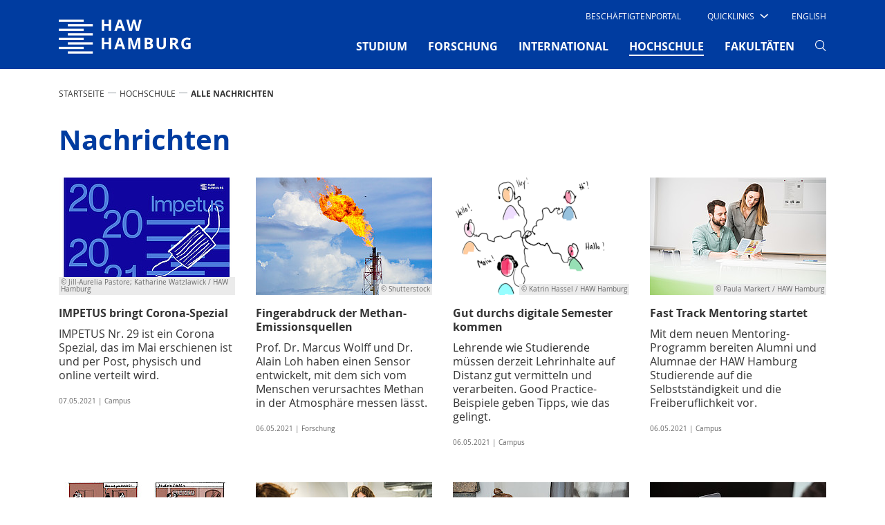

--- FILE ---
content_type: text/html; charset=utf-8
request_url: https://www.haw-hamburg.de/newsroom/alle-nachrichten/page-38/?chash=70ba820dba1fed37b57983dab07fb94c&submit=n3tsp4rk3rref&cHash=27bd841e0bfa8eac84b926ddff1c6d7e
body_size: 13425
content:
<!DOCTYPE html>
<html lang="de-DE">
<head>

<meta charset="utf-8">
<!-- 
	This website is powered by TYPO3 - inspiring people to share!
	TYPO3 is a free open source Content Management Framework initially created by Kasper Skaarhoj and licensed under GNU/GPL.
	TYPO3 is copyright 1998-2026 of Kasper Skaarhoj. Extensions are copyright of their respective owners.
	Information and contribution at https://typo3.org/
-->


<link rel="icon" href="/typo3conf/ext/mpm_bootstrap/Resources/Public/Images/favicon.ico" type="image/vnd.microsoft.icon">
<title>HAW-Hamburg: Alle Nachrichten</title>
<meta name="generator" content="TYPO3 CMS" />
<meta name="viewport" content="width=device-width, initial-scale=1.0" />
<meta name="robots" content="index,follow" />
<meta name="twitter:card" content="summary" />


<link rel="stylesheet" href="/typo3conf/ext/news/Resources/Public/Css/news-basic.css?1769003115" media="all">
<link rel="stylesheet" href="/typo3temp/assets/compressed/merged-a5015dba8d7e28805728ee83795e4d84-3f08d60b4fef6acf767e697edccacf25.css?1769004047" media="all">



<script src="/typo3temp/assets/compressed/merged-af669d72591325daa8fc3bdc73aec7b2-585b79d79073e999ab48d7e836fba0ec.js?1769004047"></script>




<link rel="prev" href="/newsroom/pressemitteilungen/">
<link rel="canonical" href="https://www.haw-hamburg.de/newsroom/alle-nachrichten/page-38/?chash=70ba820dba1fed37b57983dab07fb94c&amp;submit=n3tsp4rk3rref&amp;cHash=27bd841e0bfa8eac84b926ddff1c6d7e"/>

<link rel="alternate" hreflang="de-DE" href="https://www.haw-hamburg.de/newsroom/alle-nachrichten/page-38/?chash=70ba820dba1fed37b57983dab07fb94c&amp;submit=n3tsp4rk3rref&amp;cHash=27bd841e0bfa8eac84b926ddff1c6d7e"/>
<link rel="alternate" hreflang="en-US" href="https://www.haw-hamburg.de/en/university/newsroom/news/page-38/?chash=70ba820dba1fed37b57983dab07fb94c&amp;submit=n3tsp4rk3rref&amp;cHash=27bd841e0bfa8eac84b926ddff1c6d7e"/>
<link rel="alternate" hreflang="x-default" href="https://www.haw-hamburg.de/newsroom/alle-nachrichten/page-38/?chash=70ba820dba1fed37b57983dab07fb94c&amp;submit=n3tsp4rk3rref&amp;cHash=27bd841e0bfa8eac84b926ddff1c6d7e"/>
</head>
<body id="p3114" data-pid="3114">


<div id="smoothStateContainer" >
	
    <!-- Fixed navbar -->
    <nav class="navbar navbar-expand-lg d-none d-lg-block fixed-top navbar_haw pb-0 d-print-none">
		
        <div class="container">
            <div class="col-6 col-lg-2 px-0">
                <a class="navbar-brand mx-0 p-0" href="/">
                    <span class="sr-only">Hochschule für Angewandte Wissenschaften Hamburg</span>
                    <img aria-hidden="true" class="typo3-search-exclude" title="Hochschule für Angewandte Wissenschaften Hamburg" alt="Hochschule für Angewandte Wissenschaften Hamburg" src="/typo3conf/ext/mpm_bootstrap/Resources/Public/Images/HAW_Marke_weiss_RGB.svg" width="191" height="70" />
                </a>
            </div>
            <div class="col-6 col-lg-10 px-0">
                <div class="d-none d-lg-block">
                    <div class="d-flex">
                        <ul class="navbar-nav ml-auto row" id="navi-meta">
                            
    
        
            <li class="nav-item">
                
                        <a href="/beschaeftigtenportal/" id="nav7785"
                           class="nav-link text-uppercase mx-4">
                            Beschäftigtenportal
                        </a>
                    
                

            </li>
        
            <li class="nav-item">
                
                        <div class="dropdown text-uppercase" id="quick">
                            <a class="dropdown-toggle"
                               href="/" role="button" id="dropdownMenuLink"
                               data-toggle="dropdown" aria-haspopup="true" aria-expanded="false">
                                <span class="test">Quicklinks</span>

                                <i class="haw-arrow haw-90-b"></i>
                            </a>
                            
                                <div class="dropdown-menu  mt-0 border-0 rounded-0"
                                     aria-labelledby="dropdownMenuLink">
                                    <ul style="padding-left: 0">
                                        
                                                <li style="list-style-type: none">
                                                    <a href="/studium/campusleben/asta-und-stupa/"
                                                       class="dropdown-item text-uppercase">
                                                        AStA
                                                    </a>
                                                </li>
                                        
                                                <li style="list-style-type: none">
                                                    <a href="/hochschule/beschaeftigte/"
                                                       class="dropdown-item text-uppercase">
                                                        Beschäftigte
                                                    </a>
                                                </li>
                                        
                                                <li style="list-style-type: none">
                                                    <a href="/hibs/"
                                                       class="dropdown-item text-uppercase">
                                                        Bibliotheken (HIBS)
                                                    </a>
                                                </li>
                                        
                                                <li style="list-style-type: none">
                                                    <a href="/forschung/competence-center/"
                                                       class="dropdown-item text-uppercase">
                                                        Competence Center
                                                    </a>
                                                </li>
                                        
                                                <li style="list-style-type: none">
                                                    <a href="/fakultaeten/"
                                                       class="dropdown-item text-uppercase">
                                                        Fakultäten
                                                    </a>
                                                </li>
                                        
                                                <li style="list-style-type: none">
                                                    <a href="/online-services/"
                                                       class="dropdown-item text-uppercase">
                                                        Online-Services
                                                    </a>
                                                </li>
                                        
                                                <li style="list-style-type: none">
                                                    <a href="/studium/studiengaenge-a-z/"
                                                       class="dropdown-item text-uppercase">
                                                        Studiengänge
                                                    </a>
                                                </li>
                                        
                                                <li style="list-style-type: none">
                                                    <a href="/studium/studienorganisation/"
                                                       class="dropdown-item text-uppercase">
                                                        Studienorganisation
                                                    </a>
                                                </li>
                                        
                                    </ul>
                                </div>
                            
                        </div>

                    
                

            </li>
        
    

                            
                                

	
		
	
		
			
					<li class="nav-item">
						<a href="/en/university/newsroom/news/page-38/?chash=70ba820dba1fed37b57983dab07fb94c&amp;submit=n3tsp4rk3rref&amp;cHash=27bd841e0bfa8eac84b926ddff1c6d7e" class="nav-link text-uppercase ml-4 mr-3">
							English
						</a>
					</li>
				
		
	



                            
                            
                                    
                                
                        </ul>
                    </div>
                </div>
                <div class="mt-0">
                    <button class="navbar-toggler" type="button" data-toggle="collapse"
                            data-target="#navbarSupportedContent"
                            aria-controls="navbarSupportedContent" aria-expanded="false" aria-label="Toggle navigation">
                        <span></span>
                        <span></span>
                        <span></span>
                    </button>

                    <div class="collapse navbar-collapse row" id="navbarSupportedContent">
                        <!-- Erste Ebene -->
                        <ul class="navbar-nav ml-auto" id="navi-main">
                            
                                
                                    
                                            <li class="nav-item dropdown pb-2 ">
                                                <a href="/studium/"
                                                   class="nav-link text-uppercase font-weight-bold mx-xl-3 mx-2"
                                                   id="navbarDropdown-4" role="button"
                                                   aria-haspopup="true" aria-expanded="false">
                                                    STUDIUM
                                                    
                                                </a>
                                                <!-- Zweite Ebene -->
                                                
                                                    <div class="dropdown-menu mt-0 border-0 rounded-0 nav-dropdown-dynamic-height-js"
                                                         aria-labelledby="navbarDropdown-4">
                                                        <div class="touch-close">X</div>
                                                        <div class="d-flex flex-wrap container">
                                                            
                                                                <div class="col-lg-3 p-2 pt-5">
                                                                    <ul class="list-unstyled">
                                                                        <li class="mb-4 ">
                                                                            <a class="dropdown-item py-1 px-3 text-uppercase font-weight-bold no-loader">
                                                                                STUDIENANGEBOT
                                                                            </a>
                                                                        </li>
                                                                        <!-- Dritte Ebene -->
                                                                        
                                                                            
                                                                                <li class="sub-menu py-1 px-2 mb-2 ">
                                                                                    <a href="/studium/studiengaenge-a-z/"
                                                                                       class="dropdown-item py-1 px-2">
                                                                                        Studiengänge A-Z
                                                                                    </a>
                                                                                </li>
                                                                            
                                                                                <li class="sub-menu py-1 px-2 mb-2 ">
                                                                                    <a href="/studium/dual-studieren/"
                                                                                       class="dropdown-item py-1 px-2">
                                                                                        Dual studieren
                                                                                    </a>
                                                                                </li>
                                                                            
                                                                                <li class="sub-menu py-1 px-2 mb-2 ">
                                                                                    <a href="/studium/teilzeit-studieren/"
                                                                                       class="dropdown-item py-1 px-2">
                                                                                        Teilzeit studieren
                                                                                    </a>
                                                                                </li>
                                                                            
                                                                                <li class="sub-menu py-1 px-2 mb-2 ">
                                                                                    <a href="/weiterbildung/"
                                                                                       class="dropdown-item py-1 px-2">
                                                                                        Weiterbildung
                                                                                    </a>
                                                                                </li>
                                                                            
                                                                                <li class="sub-menu py-1 px-2 mb-2 ">
                                                                                    <a href="/promotion/"
                                                                                       class="dropdown-item py-1 px-2">
                                                                                        Promotion
                                                                                    </a>
                                                                                </li>
                                                                            
                                                                        
                                                                    </ul>
                                                                </div>
                                                            
                                                                <div class="col-lg-3 p-2 pt-5">
                                                                    <ul class="list-unstyled">
                                                                        <li class="mb-4 ">
                                                                            <a class="dropdown-item py-1 px-3 text-uppercase font-weight-bold no-loader">
                                                                                VOR DEM STUDIUM
                                                                            </a>
                                                                        </li>
                                                                        <!-- Dritte Ebene -->
                                                                        
                                                                            
                                                                                <li class="sub-menu py-1 px-2 mb-2 ">
                                                                                    <a href="/studium/studienorientierung/"
                                                                                       class="dropdown-item py-1 px-2">
                                                                                        Studienorientierung
                                                                                    </a>
                                                                                </li>
                                                                            
                                                                                <li class="sub-menu py-1 px-2 mb-2 ">
                                                                                    <a href="/studium/schnupperangebote/"
                                                                                       class="dropdown-item py-1 px-2">
                                                                                        Schnupperangebote
                                                                                    </a>
                                                                                </li>
                                                                            
                                                                                <li class="sub-menu py-1 px-2 mb-2 ">
                                                                                    <a href="/studium/bewerbung/"
                                                                                       class="dropdown-item py-1 px-2">
                                                                                        Bewerbung
                                                                                    </a>
                                                                                </li>
                                                                            
                                                                                <li class="sub-menu py-1 px-2 mb-2 ">
                                                                                    <a href="/studium/studienvorbereitung/"
                                                                                       class="dropdown-item py-1 px-2">
                                                                                        Studienvorbereitung
                                                                                    </a>
                                                                                </li>
                                                                            
                                                                        
                                                                    </ul>
                                                                </div>
                                                            
                                                                <div class="col-lg-3 p-2 pt-5">
                                                                    <ul class="list-unstyled">
                                                                        <li class="mb-4 ">
                                                                            <a class="dropdown-item py-1 px-3 text-uppercase font-weight-bold no-loader">
                                                                                IM STUDIUM
                                                                            </a>
                                                                        </li>
                                                                        <!-- Dritte Ebene -->
                                                                        
                                                                            
                                                                                <li class="sub-menu py-1 px-2 mb-2 ">
                                                                                    <a href="/studium/studieneinstieg/"
                                                                                       class="dropdown-item py-1 px-2">
                                                                                        Studieneinstieg
                                                                                    </a>
                                                                                </li>
                                                                            
                                                                                <li class="sub-menu py-1 px-2 mb-2 ">
                                                                                    <a href="/studium/studienorganisation/"
                                                                                       class="dropdown-item py-1 px-2">
                                                                                        Studienorganisation
                                                                                    </a>
                                                                                </li>
                                                                            
                                                                                <li class="sub-menu py-1 px-2 mb-2 ">
                                                                                    <a href="/studium/beratung/"
                                                                                       class="dropdown-item py-1 px-2">
                                                                                        Beratung
                                                                                    </a>
                                                                                </li>
                                                                            
                                                                                <li class="sub-menu py-1 px-2 mb-2 ">
                                                                                    <a href="/studium/studentische-partizipation/"
                                                                                       class="dropdown-item py-1 px-2">
                                                                                        Studentische Partizipation
                                                                                    </a>
                                                                                </li>
                                                                            
                                                                                <li class="sub-menu py-1 px-2 mb-2 ">
                                                                                    <a href="/hibs/"
                                                                                       class="dropdown-item py-1 px-2">
                                                                                        Bibliotheken (HIBS)
                                                                                    </a>
                                                                                </li>
                                                                            
                                                                        
                                                                    </ul>
                                                                </div>
                                                            
                                                                <div class="col-lg-3 p-2 pt-5">
                                                                    <ul class="list-unstyled">
                                                                        <li class="mb-4 ">
                                                                            <a class="dropdown-item py-1 px-3 text-uppercase font-weight-bold no-loader">
                                                                                RUND UMS STUDIUM
                                                                            </a>
                                                                        </li>
                                                                        <!-- Dritte Ebene -->
                                                                        
                                                                            
                                                                                <li class="sub-menu py-1 px-2 mb-2 ">
                                                                                    <a href="/studium/campusleben/"
                                                                                       class="dropdown-item py-1 px-2">
                                                                                        Campusleben
                                                                                    </a>
                                                                                </li>
                                                                            
                                                                                <li class="sub-menu py-1 px-2 mb-2 ">
                                                                                    <a href="/studium/leben-in-hamburg/"
                                                                                       class="dropdown-item py-1 px-2">
                                                                                        Leben in Hamburg
                                                                                    </a>
                                                                                </li>
                                                                            
                                                                                <li class="sub-menu py-1 px-2 mb-2 ">
                                                                                    <a href="/studium/kosten-und-finanzierung/"
                                                                                       class="dropdown-item py-1 px-2">
                                                                                        Kosten und Finanzierung
                                                                                    </a>
                                                                                </li>
                                                                            
                                                                                <li class="sub-menu py-1 px-2 mb-2 ">
                                                                                    <a href="/studium/gruendungsservice/"
                                                                                       class="dropdown-item py-1 px-2">
                                                                                        GründungsService
                                                                                    </a>
                                                                                </li>
                                                                            
                                                                                <li class="sub-menu py-1 px-2 mb-2 ">
                                                                                    <a href="/studium/alumni/"
                                                                                       class="dropdown-item py-1 px-2">
                                                                                        Alumni
                                                                                    </a>
                                                                                </li>
                                                                            
                                                                        
                                                                    </ul>
                                                                </div>
                                                            
                                                        </div>
                                                    </div>
                                                
                                            </li>
                                        
                                
                                    
                                            <li class="nav-item dropdown pb-2 ">
                                                <a href="/forschung/"
                                                   class="nav-link text-uppercase font-weight-bold mx-xl-3 mx-2"
                                                   id="navbarDropdown-5" role="button"
                                                   aria-haspopup="true" aria-expanded="false">
                                                    FORSCHUNG
                                                    
                                                </a>
                                                <!-- Zweite Ebene -->
                                                
                                                    <div class="dropdown-menu mt-0 border-0 rounded-0 nav-dropdown-dynamic-height-js"
                                                         aria-labelledby="navbarDropdown-5">
                                                        <div class="touch-close">X</div>
                                                        <div class="d-flex flex-wrap container">
                                                            
                                                                <div class="col-lg-3 p-2 pt-5">
                                                                    <ul class="list-unstyled">
                                                                        <li class="mb-4 ">
                                                                            <a class="dropdown-item py-1 px-3 text-uppercase font-weight-bold no-loader">
                                                                                SCHWERPUNKTE
                                                                            </a>
                                                                        </li>
                                                                        <!-- Dritte Ebene -->
                                                                        
                                                                            
                                                                                <li class="sub-menu py-1 px-2 mb-2 ">
                                                                                    <a href="/forschung/projekte-a-z/"
                                                                                       class="dropdown-item py-1 px-2">
                                                                                        Projekte A-Z
                                                                                    </a>
                                                                                </li>
                                                                            
                                                                                <li class="sub-menu py-1 px-2 mb-2 ">
                                                                                    <a href="/forschung/energie-und-nachhaltigkeit/"
                                                                                       class="dropdown-item py-1 px-2">
                                                                                        Energie und Nachhaltigkeit
                                                                                    </a>
                                                                                </li>
                                                                            
                                                                                <li class="sub-menu py-1 px-2 mb-2 ">
                                                                                    <a href="/forschung/gesundheit-und-ernaehrung/"
                                                                                       class="dropdown-item py-1 px-2">
                                                                                        Gesundheit und Ernährung
                                                                                    </a>
                                                                                </li>
                                                                            
                                                                                <li class="sub-menu py-1 px-2 mb-2 ">
                                                                                    <a href="/forschung/information-kommunikation-und-medien/"
                                                                                       class="dropdown-item py-1 px-2">
                                                                                        Information, Kommunikation und Medien
                                                                                    </a>
                                                                                </li>
                                                                            
                                                                                <li class="sub-menu py-1 px-2 mb-2 ">
                                                                                    <a href="/forschung/mobilitaet-und-verkehr/"
                                                                                       class="dropdown-item py-1 px-2">
                                                                                        Mobilität und Verkehr
                                                                                    </a>
                                                                                </li>
                                                                            
                                                                                <li class="sub-menu py-1 px-2 mb-2 ">
                                                                                    <a href="/forschung/vielfalt-der-forschung/"
                                                                                       class="dropdown-item py-1 px-2">
                                                                                        Vielfalt der Forschung
                                                                                    </a>
                                                                                </li>
                                                                            
                                                                        
                                                                    </ul>
                                                                </div>
                                                            
                                                                <div class="col-lg-3 p-2 pt-5">
                                                                    <ul class="list-unstyled">
                                                                        <li class="mb-4 ">
                                                                            <a class="dropdown-item py-1 px-3 text-uppercase font-weight-bold no-loader">
                                                                                TRANSFER
                                                                            </a>
                                                                        </li>
                                                                        <!-- Dritte Ebene -->
                                                                        
                                                                            
                                                                                <li class="sub-menu py-1 px-2 mb-2 ">
                                                                                    <a href="/forschung/zusammenarbeit/"
                                                                                       class="dropdown-item py-1 px-2">
                                                                                        Zusammenarbeit
                                                                                    </a>
                                                                                </li>
                                                                            
                                                                                <li class="sub-menu py-1 px-2 mb-2 ">
                                                                                    <a href="/forschung/netzwerke/"
                                                                                       class="dropdown-item py-1 px-2">
                                                                                        Netzwerke
                                                                                    </a>
                                                                                </li>
                                                                            
                                                                                <li class="sub-menu py-1 px-2 mb-2 ">
                                                                                    <a href="/forschung/competence-center/"
                                                                                       class="dropdown-item py-1 px-2">
                                                                                        Competence Center
                                                                                    </a>
                                                                                </li>
                                                                            
                                                                                <li class="sub-menu py-1 px-2 mb-2 ">
                                                                                    <a href="/forschung/forschungs-und-transferzentren/"
                                                                                       class="dropdown-item py-1 px-2">
                                                                                        Forschungs- und Transferzentren
                                                                                    </a>
                                                                                </li>
                                                                            
                                                                        
                                                                    </ul>
                                                                </div>
                                                            
                                                                <div class="col-lg-3 p-2 pt-5">
                                                                    <ul class="list-unstyled">
                                                                        <li class="mb-4 ">
                                                                            <a class="dropdown-item py-1 px-3 text-uppercase font-weight-bold no-loader">
                                                                                Promotion
                                                                            </a>
                                                                        </li>
                                                                        <!-- Dritte Ebene -->
                                                                        
                                                                            
                                                                                <li class="sub-menu py-1 px-2 mb-2 ">
                                                                                    <a href="/promotion/"
                                                                                       class="dropdown-item py-1 px-2">
                                                                                        Wege in die Wissenschaft
                                                                                    </a>
                                                                                </li>
                                                                            
                                                                                <li class="sub-menu py-1 px-2 mb-2 ">
                                                                                    <a href="/forschung/eigenstaendiges-promotionsrecht/"
                                                                                       class="dropdown-item py-1 px-2">
                                                                                        Eigenständiges Promotionsrecht
                                                                                    </a>
                                                                                </li>
                                                                            
                                                                                <li class="sub-menu py-1 px-2 mb-2 ">
                                                                                    <a href="/forschung/kooperative-promotionen/"
                                                                                       class="dropdown-item py-1 px-2">
                                                                                        Kooperative Promotionen
                                                                                    </a>
                                                                                </li>
                                                                            
                                                                                <li class="sub-menu py-1 px-2 mb-2 ">
                                                                                    <a href="/forschung/post-doktorandinnen-alumni/"
                                                                                       class="dropdown-item py-1 px-2">
                                                                                        Post-Doktorand*innen &amp; Alumni
                                                                                    </a>
                                                                                </li>
                                                                            
                                                                                <li class="sub-menu py-1 px-2 mb-2 ">
                                                                                    <a href="/forschung/promotion/workshops-veranstaltungen/"
                                                                                       class="dropdown-item py-1 px-2">
                                                                                        Workshops &amp; Veranstaltungen
                                                                                    </a>
                                                                                </li>
                                                                            
                                                                        
                                                                    </ul>
                                                                </div>
                                                            
                                                                <div class="col-lg-3 p-2 pt-5">
                                                                    <ul class="list-unstyled">
                                                                        <li class="mb-4 ">
                                                                            <a class="dropdown-item py-1 px-3 text-uppercase font-weight-bold no-loader">
                                                                                Rund ums Forschen
                                                                            </a>
                                                                        </li>
                                                                        <!-- Dritte Ebene -->
                                                                        
                                                                            
                                                                                <li class="sub-menu py-1 px-2 mb-2 ">
                                                                                    <a href="/forschung/nachrichten/"
                                                                                       class="dropdown-item py-1 px-2">
                                                                                        Nachrichten
                                                                                    </a>
                                                                                </li>
                                                                            
                                                                                <li class="sub-menu py-1 px-2 mb-2 ">
                                                                                    <a href="/forschung/veranstaltungen/"
                                                                                       class="dropdown-item py-1 px-2">
                                                                                        Veranstaltungen
                                                                                    </a>
                                                                                </li>
                                                                            
                                                                                <li class="sub-menu py-1 px-2 mb-2 ">
                                                                                    <a href="/forschung/publikationen/"
                                                                                       class="dropdown-item py-1 px-2">
                                                                                        Publikationen
                                                                                    </a>
                                                                                </li>
                                                                            
                                                                                <li class="sub-menu py-1 px-2 mb-2 ">
                                                                                    <a href="/forschung/gute-wissenschaftliche-praxis/"
                                                                                       class="dropdown-item py-1 px-2">
                                                                                        Gute wissenschaftliche Praxis
                                                                                    </a>
                                                                                </li>
                                                                            
                                                                                <li class="sub-menu py-1 px-2 mb-2 ">
                                                                                    <a href="/forschung/ethik/"
                                                                                       class="dropdown-item py-1 px-2">
                                                                                        Ethik
                                                                                    </a>
                                                                                </li>
                                                                            
                                                                                <li class="sub-menu py-1 px-2 mb-2 ">
                                                                                    <a href="/forschung/kontakt-und-beratung/"
                                                                                       class="dropdown-item py-1 px-2">
                                                                                        Kontakt und Beratung
                                                                                    </a>
                                                                                </li>
                                                                            
                                                                        
                                                                    </ul>
                                                                </div>
                                                            
                                                        </div>
                                                    </div>
                                                
                                            </li>
                                        
                                
                                    
                                            <li class="nav-item dropdown pb-2 ">
                                                <a href="/international/"
                                                   class="nav-link text-uppercase font-weight-bold mx-xl-3 mx-2"
                                                   id="navbarDropdown-80" role="button"
                                                   aria-haspopup="true" aria-expanded="false">
                                                    INTERNATIONAL
                                                    
                                                </a>
                                                <!-- Zweite Ebene -->
                                                
                                                    <div class="dropdown-menu mt-0 border-0 rounded-0 nav-dropdown-dynamic-height-js"
                                                         aria-labelledby="navbarDropdown-80">
                                                        <div class="touch-close">X</div>
                                                        <div class="d-flex flex-wrap container">
                                                            
                                                                <div class="col-lg-3 p-2 pt-5">
                                                                    <ul class="list-unstyled">
                                                                        <li class="mb-4 ">
                                                                            <a class="dropdown-item py-1 px-3 text-uppercase font-weight-bold no-loader">
                                                                                WEGE AN DIE HAW HAMBURG
                                                                            </a>
                                                                        </li>
                                                                        <!-- Dritte Ebene -->
                                                                        
                                                                            
                                                                                <li class="sub-menu py-1 px-2 mb-2 ">
                                                                                    <a href="/international/internationale-studierende/"
                                                                                       class="dropdown-item py-1 px-2">
                                                                                        Internationale Studierende
                                                                                    </a>
                                                                                </li>
                                                                            
                                                                                <li class="sub-menu py-1 px-2 mb-2 ">
                                                                                    <a href="/international/erasmus-gaststudierende/"
                                                                                       class="dropdown-item py-1 px-2">
                                                                                        Erasmus / Gaststudierende
                                                                                    </a>
                                                                                </li>
                                                                            
                                                                                <li class="sub-menu py-1 px-2 mb-2 ">
                                                                                    <a href="/international/gefluechtete/"
                                                                                       class="dropdown-item py-1 px-2">
                                                                                        Angebote Geflüchtete
                                                                                    </a>
                                                                                </li>
                                                                            
                                                                                <li class="sub-menu py-1 px-2 mb-2 ">
                                                                                    <a href="/gastdozentur/"
                                                                                       class="dropdown-item py-1 px-2">
                                                                                        Gastwissenschaftler*innen
                                                                                    </a>
                                                                                </li>
                                                                            
                                                                        
                                                                    </ul>
                                                                </div>
                                                            
                                                                <div class="col-lg-3 p-2 pt-5">
                                                                    <ul class="list-unstyled">
                                                                        <li class="mb-4 ">
                                                                            <a class="dropdown-item py-1 px-3 text-uppercase font-weight-bold no-loader">
                                                                                WEGE INS AUSLAND
                                                                            </a>
                                                                        </li>
                                                                        <!-- Dritte Ebene -->
                                                                        
                                                                            
                                                                                <li class="sub-menu py-1 px-2 mb-2 ">
                                                                                    <a href="/international/studium-im-ausland/"
                                                                                       class="dropdown-item py-1 px-2">
                                                                                        Studium im Ausland
                                                                                    </a>
                                                                                </li>
                                                                            
                                                                                <li class="sub-menu py-1 px-2 mb-2 ">
                                                                                    <a href="/international/praktikum-im-ausland/"
                                                                                       class="dropdown-item py-1 px-2">
                                                                                        Praktikum im Ausland
                                                                                    </a>
                                                                                </li>
                                                                            
                                                                                <li class="sub-menu py-1 px-2 mb-2 ">
                                                                                    <a href="/international/lehrendenaustausch/"
                                                                                       class="dropdown-item py-1 px-2">
                                                                                        Lehrendenaustausch
                                                                                    </a>
                                                                                </li>
                                                                            
                                                                        
                                                                    </ul>
                                                                </div>
                                                            
                                                                <div class="col-lg-3 p-2 pt-5">
                                                                    <ul class="list-unstyled">
                                                                        <li class="mb-4 ">
                                                                            <a class="dropdown-item py-1 px-3 text-uppercase font-weight-bold no-loader">
                                                                                PARTNER UND NETZWERKE
                                                                            </a>
                                                                        </li>
                                                                        <!-- Dritte Ebene -->
                                                                        
                                                                            
                                                                                <li class="sub-menu py-1 px-2 mb-2 ">
                                                                                    <a href="/international/partnerhochschulen-a-z/"
                                                                                       class="dropdown-item py-1 px-2">
                                                                                        Partnerhochschulen A–Z
                                                                                    </a>
                                                                                </li>
                                                                            
                                                                                <li class="sub-menu py-1 px-2 mb-2 ">
                                                                                    <a href="/international/carpe/"
                                                                                       class="dropdown-item py-1 px-2">
                                                                                        CARPE
                                                                                    </a>
                                                                                </li>
                                                                            
                                                                                <li class="sub-menu py-1 px-2 mb-2 ">
                                                                                    <a href="/hawgoesusa/"
                                                                                       class="dropdown-item py-1 px-2">
                                                                                        HAW goes USA
                                                                                    </a>
                                                                                </li>
                                                                            
                                                                                <li class="sub-menu py-1 px-2 mb-2 ">
                                                                                    <a href="/international/shanghai-hamburg-college/"
                                                                                       class="dropdown-item py-1 px-2">
                                                                                        Shanghai-Hamburg College
                                                                                    </a>
                                                                                </li>
                                                                            
                                                                                <li class="sub-menu py-1 px-2 mb-2 ">
                                                                                    <a href="/international/hamonee/"
                                                                                       class="dropdown-item py-1 px-2">
                                                                                        HaMoNee
                                                                                    </a>
                                                                                </li>
                                                                            
                                                                        
                                                                    </ul>
                                                                </div>
                                                            
                                                                <div class="col-lg-3 p-2 pt-5">
                                                                    <ul class="list-unstyled">
                                                                        <li class="mb-4 ">
                                                                            <a class="dropdown-item py-1 px-3 text-uppercase font-weight-bold no-loader">
                                                                                ANGEBOTE
                                                                            </a>
                                                                        </li>
                                                                        <!-- Dritte Ebene -->
                                                                        
                                                                            
                                                                                <li class="sub-menu py-1 px-2 mb-2 ">
                                                                                    <a href="/international/interkulturelle-programme/"
                                                                                       class="dropdown-item py-1 px-2">
                                                                                        Interkulturelle Programme
                                                                                    </a>
                                                                                </li>
                                                                            
                                                                                <li class="sub-menu py-1 px-2 mb-2 ">
                                                                                    <a href="/international/foerderverein-vdfas/"
                                                                                       class="dropdown-item py-1 px-2">
                                                                                        Förderverein VDFAS
                                                                                    </a>
                                                                                </li>
                                                                            
                                                                                <li class="sub-menu py-1 px-2 mb-2 ">
                                                                                    <a href="/international/ansprechpersonen/"
                                                                                       class="dropdown-item py-1 px-2">
                                                                                        Ansprechpersonen
                                                                                    </a>
                                                                                </li>
                                                                            
                                                                        
                                                                    </ul>
                                                                </div>
                                                            
                                                        </div>
                                                    </div>
                                                
                                            </li>
                                        
                                
                                    
                                            <li class="nav-item dropdown pb-2  active">
                                                <a href="/hochschule/"
                                                   class="nav-link text-uppercase font-weight-bold mx-xl-3 mx-2"
                                                   id="navbarDropdown-2" role="button"
                                                   aria-haspopup="true" aria-expanded="false">
                                                    HOCHSCHULE
                                                    <span
                                                            class="sr-only">(current)</span>
                                                </a>
                                                <!-- Zweite Ebene -->
                                                
                                                    <div class="dropdown-menu mt-0 border-0 rounded-0 nav-dropdown-dynamic-height-js"
                                                         aria-labelledby="navbarDropdown-2">
                                                        <div class="touch-close">X</div>
                                                        <div class="d-flex flex-wrap container">
                                                            
                                                                <div class="col-lg-3 p-2 pt-5">
                                                                    <ul class="list-unstyled">
                                                                        <li class="mb-4 ">
                                                                            <a class="dropdown-item py-1 px-3 text-uppercase font-weight-bold no-loader">
                                                                                HAW HAMBURG
                                                                            </a>
                                                                        </li>
                                                                        <!-- Dritte Ebene -->
                                                                        
                                                                            
                                                                                <li class="sub-menu py-1 px-2 mb-2 ">
                                                                                    <a href="/hochschule/ueber-uns/"
                                                                                       class="dropdown-item py-1 px-2">
                                                                                        Über uns
                                                                                    </a>
                                                                                </li>
                                                                            
                                                                                <li class="sub-menu py-1 px-2 mb-2 ">
                                                                                    <a href="/weiterbildung/"
                                                                                       class="dropdown-item py-1 px-2">
                                                                                        Weiterbildung
                                                                                    </a>
                                                                                </li>
                                                                            
                                                                                <li class="sub-menu py-1 px-2 mb-2 ">
                                                                                    <a href="/qualitaet-in-der-lehre/"
                                                                                       class="dropdown-item py-1 px-2">
                                                                                        Qualität in der Lehre
                                                                                    </a>
                                                                                </li>
                                                                            
                                                                                <li class="sub-menu py-1 px-2 mb-2 ">
                                                                                    <a href="/digitalisierung/"
                                                                                       class="dropdown-item py-1 px-2">
                                                                                        Digitalisierung
                                                                                    </a>
                                                                                </li>
                                                                            
                                                                                <li class="sub-menu py-1 px-2 mb-2 ">
                                                                                    <a href="/nachhaltigkeit/"
                                                                                       class="dropdown-item py-1 px-2">
                                                                                        Nachhaltigkeit
                                                                                    </a>
                                                                                </li>
                                                                            
                                                                                <li class="sub-menu py-1 px-2 mb-2 ">
                                                                                    <a href="/hawhamburg-2030/"
                                                                                       class="dropdown-item py-1 px-2">
                                                                                        HAW Hamburg 2030
                                                                                    </a>
                                                                                </li>
                                                                            
                                                                                <li class="sub-menu py-1 px-2 mb-2 ">
                                                                                    <a href="/hochschule/standorte/"
                                                                                       class="dropdown-item py-1 px-2">
                                                                                        Standorte
                                                                                    </a>
                                                                                </li>
                                                                            
                                                                        
                                                                    </ul>
                                                                </div>
                                                            
                                                                <div class="col-lg-3 p-2 pt-5">
                                                                    <ul class="list-unstyled">
                                                                        <li class="mb-4 ">
                                                                            <a class="dropdown-item py-1 px-3 text-uppercase font-weight-bold no-loader">
                                                                                ORGANISATION
                                                                            </a>
                                                                        </li>
                                                                        <!-- Dritte Ebene -->
                                                                        
                                                                            
                                                                                <li class="sub-menu py-1 px-2 mb-2 ">
                                                                                    <a href="/hochschule/praesidium/"
                                                                                       class="dropdown-item py-1 px-2">
                                                                                        Präsidium
                                                                                    </a>
                                                                                </li>
                                                                            
                                                                                <li class="sub-menu py-1 px-2 mb-2 ">
                                                                                    <a href="/hochschule/gremien/"
                                                                                       class="dropdown-item py-1 px-2">
                                                                                        Gremien
                                                                                    </a>
                                                                                </li>
                                                                            
                                                                                <li class="sub-menu py-1 px-2 mb-2 ">
                                                                                    <a href="/hochschule/hochschule-a-z/"
                                                                                       class="dropdown-item py-1 px-2">
                                                                                        Hochschule A-Z
                                                                                    </a>
                                                                                </li>
                                                                            
                                                                                <li class="sub-menu py-1 px-2 mb-2 ">
                                                                                    <a href="/hochschule/vertretungen-und-beauftragte/"
                                                                                       class="dropdown-item py-1 px-2">
                                                                                        Vertretungen und Beauftragte
                                                                                    </a>
                                                                                </li>
                                                                            
                                                                                <li class="sub-menu py-1 px-2 mb-2 ">
                                                                                    <a href="/hochschule/beschaeftigte/"
                                                                                       class="dropdown-item py-1 px-2">
                                                                                        Beschäftigte
                                                                                    </a>
                                                                                </li>
                                                                            
                                                                                <li class="sub-menu py-1 px-2 mb-2 ">
                                                                                    <a href="/hochschule/stiftungen/"
                                                                                       class="dropdown-item py-1 px-2">
                                                                                        Stiftungen
                                                                                    </a>
                                                                                </li>
                                                                            
                                                                        
                                                                    </ul>
                                                                </div>
                                                            
                                                                <div class="col-lg-3 p-2 pt-5">
                                                                    <ul class="list-unstyled">
                                                                        <li class="mb-4  active">
                                                                            <a class="dropdown-item py-1 px-3 text-uppercase font-weight-bold no-loader">
                                                                                AKTUELLES
                                                                            </a>
                                                                        </li>
                                                                        <!-- Dritte Ebene -->
                                                                        
                                                                            
                                                                                <li class="sub-menu py-1 px-2 mb-2 ">
                                                                                    <a href="/hochschule/veranstaltungen/"
                                                                                       class="dropdown-item py-1 px-2">
                                                                                        Veranstaltungen
                                                                                    </a>
                                                                                </li>
                                                                            
                                                                                <li class="sub-menu py-1 px-2 mb-2 ">
                                                                                    <a href="/hochschule/pressespiegel/"
                                                                                       class="dropdown-item py-1 px-2">
                                                                                        Pressespiegel
                                                                                    </a>
                                                                                </li>
                                                                            
                                                                                <li class="sub-menu py-1 px-2 mb-2 ">
                                                                                    <a href="/hochschule/stellenangebote/"
                                                                                       class="dropdown-item py-1 px-2">
                                                                                        Stellenangebote
                                                                                    </a>
                                                                                </li>
                                                                            
                                                                                <li class="sub-menu py-1 px-2 mb-2 ">
                                                                                    <a href="/hochschule/professorin-werden/"
                                                                                       class="dropdown-item py-1 px-2">
                                                                                        Professor*in werden
                                                                                    </a>
                                                                                </li>
                                                                            
                                                                                <li class="sub-menu py-1 px-2 mb-2 ">
                                                                                    <a href="/hochschule/publikationen/"
                                                                                       class="dropdown-item py-1 px-2">
                                                                                        Publikationen
                                                                                    </a>
                                                                                </li>
                                                                            
                                                                        
                                                                    </ul>
                                                                </div>
                                                            
                                                        </div>
                                                    </div>
                                                
                                            </li>
                                        
                                
                                    
                                            <li class="nav-item pb-2 ">
                                                <a href="/fakultaeten/"
                                                   class="nav-link text-uppercase font-weight-bold mx-xl-3 mx-2">
                                                    FAKULTÄTEN
                                                    
                                                </a>
                                            </li>
                                        
                                
                                <li class="nav-item dropdowns pb-2 search">
                                    <a href="javascript:void(0)" class="nav-link no-loader mx-xl-3 mx-2" role="button" data-toggle="dropdown"
                                       id="searchContent"
                                       aria-haspopup="true" aria-expanded="false" aria-label="Search" style="pointer-events: none">
                                        <i class="haw-lupe" style="pointer-events: none"></i>
                                    </a>

                                </li>

                                <li class="nav-item dropdown menu-settings pb-2" style="display: none">
                                    <a href="javascript:void(0)" class="nav-link no-loader options mx-xl-3 mx-2" role="button"
                                       data-toggle="dropdown" id="startSettings"
                                       aria-haspopup="true" aria-expanded="false" aria-label="Settings">
                                        <i class="haw-option"></i>
                                    </a>
                                    <div class="dropdown-menu mt-0 border-0 rounded-0"
                                         aria-labelledby="startSettings">
                                        <div class="d-flex container pt-5"></div>
                                    </div>
                                </li>
                            
                            
    
        
            <li class="nav-item d-lg-none">
                
                        <a href="/studium/" id="nav4"
                           class="nav-link text-uppercase mx-4">
                            STUDIUM
                        </a>
                    
                

            </li>
        
            <li class="nav-item d-lg-none">
                
                        <a href="/forschung/" id="nav5"
                           class="nav-link text-uppercase mx-4">
                            FORSCHUNG
                        </a>
                    
                

            </li>
        
            <li class="nav-item d-lg-none">
                
                        <a href="/international/" id="nav80"
                           class="nav-link text-uppercase mx-4">
                            INTERNATIONAL
                        </a>
                    
                

            </li>
        
            <li class="nav-item d-lg-none active">
                
                        <a href="/hochschule/" id="nav2"
                           class="nav-link text-uppercase mx-4">
                            HOCHSCHULE
                        </a>
                    
                <span
                        class="sr-only">(current)</span>

            </li>
        
            <li class="nav-item d-lg-none">
                
                        <a href="/fakultaeten/" id="nav9029"
                           class="nav-link text-uppercase mx-4">
                            FAKULTÄTEN
                        </a>
                    
                

            </li>
        
    

                        </ul>
                        <div class="dropdown-menus mt-0 border-0 rounded-0 hidden" id="searchbox"
                             aria-labelledby="searchContent">
                            <div class="container">

                                <form action="/suche/" class="page-search">
                                    <div class="row pt-5">
                                        <div class="col-md-4">
                                            <label for="page-search-solr-menu" class="text-uppercase">Suche</label>
                                        </div>
                                        <div class="col-md-7">
                                            <input type="search" id="page-search-solr-menu" autocomplete="off" spellcheck="false" name="tx_solr[q]" value="" class="page-search-input tx-solr-suggest" placeholder="Bitte eingeben…" aria-haspopup="true" aria-autocomplete="list" aria-haspopup="listbox" aria-expanded="false">
                                            <ul class="suggest-datalist suggest-list-menu" aria-live="polite" aria-relevant="additions" aria-atomic="false" role="listbox" style="width: calc(100% - 30px); display: none;"></ul>
                                        </div>
                                    </div>
                                </form>
                                <div class="row mt-5">
                                    <div class="col-md-4">
                                        <span class="text-uppercase">Ich bin</span>
                                    </div>
                                    <div class="iam-menu col-md-7">
                                        <div class="iam-items iam-prev"></div>
                                        <div class="iam-items iam-curr">
                                            

<ul class="p-0">
	
	
		
			
					<li class="dropdown mb-2  ">
						<a data-child="366" data-backid="364" rel="nofollow" class="arrow rounded-right next-page px-2 py-2" title="Studieninteressierte*r und…" onclick="return false" href="/newsroom/alle-nachrichten?tx_mpmbootstrap_%5Baction%5D=navigate&amp;tx_mpmbootstrap_%5Bcontroller%5D=MPMbootstrap&amp;type=679&amp;cHash=3c3d0962769b664da4fbd98e0e462f72">
						Studieninteressierte*r und…
							<span class="arrow rounded-right" data-target="#nav-item-366">
							<span class="haw-arrow"></span></span>
						</a>


					</li>
				
		
			
					<li class="dropdown mb-2  ">
						<a data-child="365" data-backid="364" rel="nofollow" class="arrow rounded-right next-page px-2 py-2" title="Studierende*r und…" onclick="return false" href="/newsroom/alle-nachrichten?tx_mpmbootstrap_%5Baction%5D=navigate&amp;tx_mpmbootstrap_%5Bcontroller%5D=MPMbootstrap&amp;type=679&amp;cHash=3c3d0962769b664da4fbd98e0e462f72">
						Studierende*r und…
							<span class="arrow rounded-right" data-target="#nav-item-365">
							<span class="haw-arrow"></span></span>
						</a>


					</li>
				
		
			
					<li class="dropdown mb-2  ">
						<a data-child="4079" data-backid="364" rel="nofollow" class="arrow rounded-right next-page px-2 py-2" title="Mitarbeiter*in oder Lehrende*r und..." onclick="return false" href="/newsroom/alle-nachrichten?tx_mpmbootstrap_%5Baction%5D=navigate&amp;tx_mpmbootstrap_%5Bcontroller%5D=MPMbootstrap&amp;type=679&amp;cHash=3c3d0962769b664da4fbd98e0e462f72">
						Mitarbeiter*in oder Lehrende*r und...
							<span class="arrow rounded-right" data-target="#nav-item-4079">
							<span class="haw-arrow"></span></span>
						</a>


					</li>
				
		
			
					<li class="dropdown mb-2  ">
						<a data-child="367" data-backid="364" rel="nofollow" class="arrow rounded-right next-page px-2 py-2" title="Alumna*Alumnus und…" onclick="return false" href="/newsroom/alle-nachrichten?tx_mpmbootstrap_%5Baction%5D=navigate&amp;tx_mpmbootstrap_%5Bcontroller%5D=MPMbootstrap&amp;type=679&amp;cHash=3c3d0962769b664da4fbd98e0e462f72">
						Alumna*Alumnus und…
							<span class="arrow rounded-right" data-target="#nav-item-367">
							<span class="haw-arrow"></span></span>
						</a>


					</li>
				
		
			
					<li class="dropdown mb-2  ">
						<a data-child="368" data-backid="364" rel="nofollow" class="arrow rounded-right next-page px-2 py-2" title="Vertreter*in eines Unternehmens und…" onclick="return false" href="/newsroom/alle-nachrichten?tx_mpmbootstrap_%5Baction%5D=navigate&amp;tx_mpmbootstrap_%5Bcontroller%5D=MPMbootstrap&amp;type=679&amp;cHash=3c3d0962769b664da4fbd98e0e462f72">
						Vertreter*in eines Unternehmens und…
							<span class="arrow rounded-right" data-target="#nav-item-368">
							<span class="haw-arrow"></span></span>
						</a>


					</li>
				
		
			
					<li class="dropdown mb-2  ">
						<a data-child="369" data-backid="364" rel="nofollow" class="arrow rounded-right next-page px-2 py-2" title="Lehrer*in und…" onclick="return false" href="/newsroom/alle-nachrichten?tx_mpmbootstrap_%5Baction%5D=navigate&amp;tx_mpmbootstrap_%5Bcontroller%5D=MPMbootstrap&amp;type=679&amp;cHash=3c3d0962769b664da4fbd98e0e462f72">
						Lehrer*in und…
							<span class="arrow rounded-right" data-target="#nav-item-369">
							<span class="haw-arrow"></span></span>
						</a>


					</li>
				
		
			
					<li class="dropdown mb-2  ">
						<a data-child="370" data-backid="364" rel="nofollow" class="arrow rounded-right next-page px-2 py-2" title="Journalist*in und…" onclick="return false" href="/newsroom/alle-nachrichten?tx_mpmbootstrap_%5Baction%5D=navigate&amp;tx_mpmbootstrap_%5Bcontroller%5D=MPMbootstrap&amp;type=679&amp;cHash=3c3d0962769b664da4fbd98e0e462f72">
						Journalist*in und…
							<span class="arrow rounded-right" data-target="#nav-item-370">
							<span class="haw-arrow"></span></span>
						</a>


					</li>
				
		
	
</ul>

                                        </div>
                                        <div class="iam-items iam-next"></div>
                                    </div>
                                </div>
                            </div>
                        </div>
                    </div>
                </div>
            </div>
        </div>
    </nav>

	

<nav class="navbar navbar-mobile d-lg-none fixed-top navbar_haw d-print-none">
	
	<div class="container d-block">
		<div class="row align-items-center">
			<div class="col px-0">
				<a href="javascript:void(0)" class="navbar-toggler nav-link no-loader mx-0 collapsed"
				   id="searchmobile" role="button"
				   data-toggle="collapse"
				   data-target="#navbarSearchbarContent" aria-controls="navbarSearchbarContent"
				   aria-expanded="false"
				   aria-label="Toggle searchbar">
					<i class="haw-lupe"></i>
				</a>
			</div>
			<div class="col px-0">
				<a class="navbar-brand mx-0 p-0" href="/">
                    <span class="sr-only">Hochschule für Angewandte Wissenschaften Hamburg</span>
					<img aria-hidden="true" title="Hochschule für Angewandte Wissenschaften Hamburg" src="/typo3conf/ext/mpm_bootstrap/Resources/Public/Images/HAW_Marke_weiss_RGB.svg" width="136" height="50" alt="" />
				</a>
			</div>
			<div class="col px-0 text-right">
				<button class="navbar-toggler mx-0 collapsed nav-close"
						type="button"
						data-toggle="collapse"
						data-target="#navbarSupportedContentMobile"
						aria-controls="navbarSupportedContentMobile"
						aria-expanded="false"
						aria-label="Navigation umschalten">
					<span></span>
					<span></span>
					<span></span>
				</button>
				<button class="navbar-toggler quick-close hidden mx-0" type="button" aria-expanded="true">
					<span></span>
					<span></span>
					<span></span>
				</button>
			</div>
		</div>
	</div>
	<div class="collapse navbar-collapse" id="navbarSearchbarContent">
		<div class="container pt-1">
            <form action="/suche/" class="page-search">
                <div class="row">
                    <div class="col-md-4">
                        <label for="page-search-solr-menu-mobile" class="text-uppercase">Suche</label>
                    </div>
                    <div class="col-md-8 col-md-7">
                        <input type="search" id="page-search-solr-menu-mobile" autocomplete="off" spellcheck="false" name="tx_solr[q]" value="" class="page-search-input tx-solr-suggest" placeholder="Bitte eingeben…" aria-haspopup="true" aria-autocomplete="list" aria-haspopup="listbox" aria-expanded="false">
                        <ul class="suggest-datalist suggest-list-menu-mobile" aria-live="polite" aria-relevant="additions" aria-atomic="false" role="listbox" style="width: calc(100% - 30px); display: none;"></ul>
                    </div>
                </div>
            </form>
			<div class="row">
				<div class="col-12">
					<span class="text-uppercase">Ich bin</span>
				</div>
				<div class="col-12 iam-menu">
					<div class="iam-items iam-prev"></div>
					<div class="iam-items iam-curr">
						

<ul class="p-0">
	
	
		
			
					<li class="dropdown mb-2  ">
						<a data-child="366" data-backid="364" rel="nofollow" class="arrow rounded-right next-page px-2 py-2" title="Studieninteressierte*r und…" onclick="return false" href="/newsroom/alle-nachrichten?tx_mpmbootstrap_%5Baction%5D=navigate&amp;tx_mpmbootstrap_%5Bcontroller%5D=MPMbootstrap&amp;type=679&amp;cHash=3c3d0962769b664da4fbd98e0e462f72">
						Studieninteressierte*r und…
							<span class="arrow rounded-right" data-target="#nav-item-366">
							<span class="haw-arrow"></span></span>
						</a>


					</li>
				
		
			
					<li class="dropdown mb-2  ">
						<a data-child="365" data-backid="364" rel="nofollow" class="arrow rounded-right next-page px-2 py-2" title="Studierende*r und…" onclick="return false" href="/newsroom/alle-nachrichten?tx_mpmbootstrap_%5Baction%5D=navigate&amp;tx_mpmbootstrap_%5Bcontroller%5D=MPMbootstrap&amp;type=679&amp;cHash=3c3d0962769b664da4fbd98e0e462f72">
						Studierende*r und…
							<span class="arrow rounded-right" data-target="#nav-item-365">
							<span class="haw-arrow"></span></span>
						</a>


					</li>
				
		
			
					<li class="dropdown mb-2  ">
						<a data-child="4079" data-backid="364" rel="nofollow" class="arrow rounded-right next-page px-2 py-2" title="Mitarbeiter*in oder Lehrende*r und..." onclick="return false" href="/newsroom/alle-nachrichten?tx_mpmbootstrap_%5Baction%5D=navigate&amp;tx_mpmbootstrap_%5Bcontroller%5D=MPMbootstrap&amp;type=679&amp;cHash=3c3d0962769b664da4fbd98e0e462f72">
						Mitarbeiter*in oder Lehrende*r und...
							<span class="arrow rounded-right" data-target="#nav-item-4079">
							<span class="haw-arrow"></span></span>
						</a>


					</li>
				
		
			
					<li class="dropdown mb-2  ">
						<a data-child="367" data-backid="364" rel="nofollow" class="arrow rounded-right next-page px-2 py-2" title="Alumna*Alumnus und…" onclick="return false" href="/newsroom/alle-nachrichten?tx_mpmbootstrap_%5Baction%5D=navigate&amp;tx_mpmbootstrap_%5Bcontroller%5D=MPMbootstrap&amp;type=679&amp;cHash=3c3d0962769b664da4fbd98e0e462f72">
						Alumna*Alumnus und…
							<span class="arrow rounded-right" data-target="#nav-item-367">
							<span class="haw-arrow"></span></span>
						</a>


					</li>
				
		
			
					<li class="dropdown mb-2  ">
						<a data-child="368" data-backid="364" rel="nofollow" class="arrow rounded-right next-page px-2 py-2" title="Vertreter*in eines Unternehmens und…" onclick="return false" href="/newsroom/alle-nachrichten?tx_mpmbootstrap_%5Baction%5D=navigate&amp;tx_mpmbootstrap_%5Bcontroller%5D=MPMbootstrap&amp;type=679&amp;cHash=3c3d0962769b664da4fbd98e0e462f72">
						Vertreter*in eines Unternehmens und…
							<span class="arrow rounded-right" data-target="#nav-item-368">
							<span class="haw-arrow"></span></span>
						</a>


					</li>
				
		
			
					<li class="dropdown mb-2  ">
						<a data-child="369" data-backid="364" rel="nofollow" class="arrow rounded-right next-page px-2 py-2" title="Lehrer*in und…" onclick="return false" href="/newsroom/alle-nachrichten?tx_mpmbootstrap_%5Baction%5D=navigate&amp;tx_mpmbootstrap_%5Bcontroller%5D=MPMbootstrap&amp;type=679&amp;cHash=3c3d0962769b664da4fbd98e0e462f72">
						Lehrer*in und…
							<span class="arrow rounded-right" data-target="#nav-item-369">
							<span class="haw-arrow"></span></span>
						</a>


					</li>
				
		
			
					<li class="dropdown mb-2  ">
						<a data-child="370" data-backid="364" rel="nofollow" class="arrow rounded-right next-page px-2 py-2" title="Journalist*in und…" onclick="return false" href="/newsroom/alle-nachrichten?tx_mpmbootstrap_%5Baction%5D=navigate&amp;tx_mpmbootstrap_%5Bcontroller%5D=MPMbootstrap&amp;type=679&amp;cHash=3c3d0962769b664da4fbd98e0e462f72">
						Journalist*in und…
							<span class="arrow rounded-right" data-target="#nav-item-370">
							<span class="haw-arrow"></span></span>
						</a>


					</li>
				
		
	
</ul>

					</div>
					<div class="iam-items iam-next"></div>
				</div>
			</div>
		</div>
	</div>
	<div class="collapse navbar-collapse align-items-start pt-2" id="navbarSupportedContentMobile">
		<div class="container">
			<div class="navbar-inner-container">
				<div class="mobile-items mobile-prev">
				</div>
				<div class="mobile-items mobile-curr">
					
							
								


		

		
			
				
	
		
	

			
			
	<span class="d-block mb-3 py-3 font-weight-bold current-site">
		
			
					<a href="/newsroom/">
						Newsroom
					</a>
				
		
	</span>
	
		<ul>
			
				<li>
					<div class="sidebar-item active">
						<a href="/newsroom/alle-nachrichten/" class="sidebar-link rounded-left flex-grow-1 py-1 ">
							Alle Nachrichten
							<span class="sr-only">(current)</span>
							
						</a>
					</div>
				</li>
			
				<li>
					<div class="sidebar-item">
						<a href="/newsroom/pressemitteilungen/" class="sidebar-link rounded-left flex-grow-1 py-1 ">
							Alle Pressemitteilungen
							
							
						</a>
					</div>
				</li>
			
		</ul>
	

		
	





	







							
						
					
	<div class="container navbar-footer pb-3">
		<div class="mobile-meta-nav mb-4 mt-4">
			<div class="row mx-0 d-flex justify-content-between">
				<div class=" justify-content-center">
					<a href="javascript:void(0);" class="mobile-quicklinks-button d-block text-uppercase font-weight-bold align-self-center no-loader">Quicklinks</a>
				</div>
				<div class=" justify-content-center">
					

	
		
	
		
			
					<a href="/en/university/newsroom/news/page-38/?chash=70ba820dba1fed37b57983dab07fb94c&amp;submit=n3tsp4rk3rref&amp;cHash=27bd841e0bfa8eac84b926ddff1c6d7e"
					   class="d-block align-self-center text-uppercase font-weight-bold">
						English
					</a>
				
		
	



				</div>
				
					<div class=" justify-content-center pos-center">
						<a class="d-block text-uppercase font-weight-bold align-self-center no-loader" href="/beschaeftigtenportal/">
							Beschäftigtenportal
						</a>
					</div>
				
			</div>
		</div>

		<div class="social d-flex">
			<div class="mr-3">
				<a target="_blank" href="https://www.instagram.com/HAWHamburg">
                    <i class="no-loader">
                        <span class="t3js-icon icon icon-size-small icon-state-default icon-socials-instagram" data-identifier="socials-instagram">
	<span class="icon-markup">
<svg xmlns="http://www.w3.org/2000/svg" viewBox="0 0 448 512">
    <!--! Font Awesome Pro 6.4.2 by @fontawesome - https://fontawesome.com License - https://fontawesome.com/license (Commercial License) Copyright 2023 Fonticons, Inc. -->
    <path d="M224.1 141c-63.6 0-114.9 51.3-114.9 114.9s51.3 114.9 114.9 114.9S339 319.5 339 255.9 287.7 141 224.1 141zm0 189.6c-41.1 0-74.7-33.5-74.7-74.7s33.5-74.7 74.7-74.7 74.7 33.5 74.7 74.7-33.6 74.7-74.7 74.7zm146.4-194.3c0 14.9-12 26.8-26.8 26.8-14.9 0-26.8-12-26.8-26.8s12-26.8 26.8-26.8 26.8 12 26.8 26.8zm76.1 27.2c-1.7-35.9-9.9-67.7-36.2-93.9-26.2-26.2-58-34.4-93.9-36.2-37-2.1-147.9-2.1-184.9 0-35.8 1.7-67.6 9.9-93.9 36.1s-34.4 58-36.2 93.9c-2.1 37-2.1 147.9 0 184.9 1.7 35.9 9.9 67.7 36.2 93.9s58 34.4 93.9 36.2c37 2.1 147.9 2.1 184.9 0 35.9-1.7 67.7-9.9 93.9-36.2 26.2-26.2 34.4-58 36.2-93.9 2.1-37 2.1-147.8 0-184.8zM398.8 388c-7.8 19.6-22.9 34.7-42.6 42.6-29.5 11.7-99.5 9-132.1 9s-102.7 2.6-132.1-9c-19.6-7.8-34.7-22.9-42.6-42.6-11.7-29.5-9-99.5-9-132.1s-2.6-102.7 9-132.1c7.8-19.6 22.9-34.7 42.6-42.6 29.5-11.7 99.5-9 132.1-9s102.7-2.6 132.1 9c19.6 7.8 34.7 22.9 42.6 42.6 11.7 29.5 9 99.5 9 132.1s2.7 102.7-9 132.1z"/>
</svg>
	</span>
	
</span>
                    </i>
				</a>
			</div>
			<div class="mr-3">
				<a target="_blank" href="https://www.facebook.com/HAW.Hamburg">
                    <i class="no-loader">
                        <span class="t3js-icon icon icon-size-small icon-state-default icon-socials-facebook" data-identifier="socials-facebook">
	<span class="icon-markup">
<svg xmlns="http://www.w3.org/2000/svg" viewBox="0 0 448 512">
    <!--! Font Awesome Pro 6.4.2 by @fontawesome - https://fontawesome.com License - https://fontawesome.com/license (Commercial License) Copyright 2023 Fonticons, Inc. -->
    <path d="M400 32H48A48 48 0 0 0 0 80v352a48 48 0 0 0 48 48h137.25V327.69h-63V256h63v-54.64c0-62.15 37-96.48 93.67-96.48 27.14 0 55.52 4.84 55.52 4.84v61h-31.27c-30.81 0-40.42 19.12-40.42 38.73V256h68.78l-11 71.69h-57.78V480H400a48 48 0 0 0 48-48V80a48 48 0 0 0-48-48z"/>
</svg>
	</span>
	
</span>
                    </i>
				</a>
			</div>
			<div class="mr-3">
				<a target="_blank" href="https://">
                    <i class="no-loader">
                        <span class="t3js-icon icon icon-size-small icon-state-default icon-socials-twitter" data-identifier="socials-twitter">
	<span class="icon-markup">
<svg xmlns="http://www.w3.org/2000/svg" viewBox="0 0 512 512">
    <!--! Font Awesome Pro 6.4.2 by @fontawesome - https://fontawesome.com License - https://fontawesome.com/license (Commercial License) Copyright 2023 Fonticons, Inc. -->
    <path d="M389.2 48h70.6L305.6 224.2 487 464H345L233.7 318.6 106.5 464H35.8L200.7 275.5 26.8 48H172.4L272.9 180.9 389.2 48zM364.4 421.8h39.1L151.1 88h-42L364.4 421.8z"/>
</svg>
	</span>
	
</span>
                    </i>
				</a>
			</div>
			<div class="mr-3">
				<a target="_blank" href="https://www.youtube.com/user/HAWHamburg">
                    <i class="no-loader">
                        <span class="t3js-icon icon icon-size-small icon-state-default icon-socials-youtube" data-identifier="socials-youtube">
	<span class="icon-markup">
<svg xmlns="http://www.w3.org/2000/svg" viewBox="0 0 576 512">
    <!--! Font Awesome Pro 6.4.2 by @fontawesome - https://fontawesome.com License - https://fontawesome.com/license (Commercial License) Copyright 2023 Fonticons, Inc. -->
    <path d="M549.655 124.083c-6.281-23.65-24.787-42.276-48.284-48.597C458.781 64 288 64 288 64S117.22 64 74.629 75.486c-23.497 6.322-42.003 24.947-48.284 48.597-11.412 42.867-11.412 132.305-11.412 132.305s0 89.438 11.412 132.305c6.281 23.65 24.787 41.5 48.284 47.821C117.22 448 288 448 288 448s170.78 0 213.371-11.486c23.497-6.321 42.003-24.171 48.284-47.821 11.412-42.867 11.412-132.305 11.412-132.305s0-89.438-11.412-132.305zm-317.51 213.508V175.185l142.739 81.205-142.739 81.201z"/>
</svg>
	</span>
	
</span>
                    </i>
				</a>
			</div>
			<div class="ml-auto" style="display: none">
				<a class="mobile-options-button d-block text-uppercase font-weight-bold align-self-center no-loader">
					<i class="haw-option"></i>
				</a>
			</div>
		</div>
	</div>

				</div>
				<div class="mobile-items mobile-next">
				</div>

				<!-- QUICKLINK MENU -->
				<div class="container mobile-quickmenu" id="mob_quick">
					<div class="px-3 mx-3">
						<span class="d-block mb-3 py-3 font-weight-bold">Quicklinks</span>
					</div>
					
						<div class="qickAccordion"
							 aria-labelledby="mob_quick"
						>
							<div class="">
								
									<div class="card border-0">
										<div class="card-header border-0 open headingOne">
											<a href="/studium/campusleben/asta-und-stupa/" class="nav-link font-weight-bold no-loader pl-1 pr-5" role="button"
											   aria-haspopup="true" aria-expanded="false">
												AStA
											</a>
										</div>
									</div>
								
									<div class="card border-0">
										<div class="card-header border-0 open headingOne">
											<a href="/hochschule/beschaeftigte/" class="nav-link font-weight-bold no-loader pl-1 pr-5" role="button"
											   aria-haspopup="true" aria-expanded="false">
												Beschäftigte
											</a>
										</div>
									</div>
								
									<div class="card border-0">
										<div class="card-header border-0 open headingOne">
											<a href="/hibs/" class="nav-link font-weight-bold no-loader pl-1 pr-5" role="button"
											   aria-haspopup="true" aria-expanded="false">
												Bibliotheken (HIBS)
											</a>
										</div>
									</div>
								
									<div class="card border-0">
										<div class="card-header border-0 open headingOne">
											<a href="/forschung/competence-center/" class="nav-link font-weight-bold no-loader pl-1 pr-5" role="button"
											   aria-haspopup="true" aria-expanded="false">
												Competence Center
											</a>
										</div>
									</div>
								
									<div class="card border-0">
										<div class="card-header border-0 open headingOne">
											<a href="/fakultaeten/" class="nav-link font-weight-bold no-loader pl-1 pr-5" role="button"
											   aria-haspopup="true" aria-expanded="false">
												Fakultäten
											</a>
										</div>
									</div>
								
									<div class="card border-0">
										<div class="card-header border-0 open headingOne">
											<a href="/online-services/" class="nav-link font-weight-bold no-loader pl-1 pr-5" role="button"
											   aria-haspopup="true" aria-expanded="false">
												Online-Services
											</a>
										</div>
									</div>
								
									<div class="card border-0">
										<div class="card-header border-0 open headingOne">
											<a href="/studium/studiengaenge-a-z/" class="nav-link font-weight-bold no-loader pl-1 pr-5" role="button"
											   aria-haspopup="true" aria-expanded="false">
												Studiengänge
											</a>
										</div>
									</div>
								
									<div class="card border-0">
										<div class="card-header border-0 open headingOne">
											<a href="/studium/studienorganisation/" class="nav-link font-weight-bold no-loader pl-1 pr-5" role="button"
											   aria-haspopup="true" aria-expanded="false">
												Studienorganisation
											</a>
										</div>
									</div>
								
							</div>
						</div>
					
				</div>
				<!-- // QUICKLINK MENU -->
				<!-- Options MENU -->
				<div class="container mobile-options">
					<div class="px-3 mx-3">
						<span class="d-block mb-3 py-3 font-weight-bold"></span>
					</div>
				</div>
				<!-- // Options MENU -->
			</div>
		</div>
	</div>
</nav>



	
		
				

<div class="breadcrumb-background ">
	
		<div id="breadcrumb" class="container pt-3 pb-4">
			<nav class="row" aria-label="breadcrumb">
				<ol class="breadcrumb px-3">
					
						
								
										<li class="breadcrumb-item"><a href="/">STARTSEITE</a>
										</li>
									
							
					
						
								
										<li class="breadcrumb-item"><a href="/hochschule/">HOCHSCHULE</a>
										</li>
									
							
					
						
					
						
								
										<li class="breadcrumb-item active current " aria-current="page">Alle Nachrichten</li>
									
							
					
				</ol>
			</nav>
		</div>
	
</div>


			

	
    <!--TYPO3SEARCH_begin-->
	

    <div class="bgcolor-white-margin"><div class="container">
<div id="c18464" class="frame frame-default frame-type-list frame-layout-0"><header><div class="container"><h2 class="">
						Nachrichten
					</h2></div></header><div class="news"><div class="news_list mb-5 "><div class="container"><div class="row"><div class="col-12"></div><!-- News displayed --><div class="col-12 col-sm-4 col-xl-3 mb-5 news_item"><a class="smoothState" title="IMPETUS bringt Corona-Spezial" href="/detail/news/news/show/impetus-bringt-corona-spezial/"><div class="news_tile_inner d-print-none" style="background-image: url('/fileadmin/_processed_/c/d/csm_Impetus_cover_final_web_d2b683b237.jpg')"><span class="copyright-overlay">&copy; Jill-Aurelia Pastore; Katharine Watzlawick / HAW Hamburg</span></div><div class="news_text"><div class="news-list-title">IMPETUS bringt Corona-Spezial</div><div class="news_teaser"><p>IMPETUS Nr. 29 ist ein Corona Spezial, das im Mai erschienen ist und per Post, physisch und online verteilt wird.</p></div></div></a><div class="news_date">
		
				
					07.05.2021
				
			

		
			
				
					
							| Campus
						
				
			
		
	</div></div><div class="col-12 col-sm-4 col-xl-3 mb-5 news_item"><a class="smoothState" title="Fingerabdruck der Methan-Emissionsquellen" href="/detail/news/news/show/fingerabdruck-der-methan-emissionsquellen/"><div class="news_tile_inner d-print-none" style="background-image: url('/fileadmin/_processed_/0/4/csm_methan_shutterstock_b0f3249a6f.jpg')"><span class="copyright-overlay">&copy; Shutterstock</span></div><div class="news_text"><div class="news-list-title">Fingerabdruck der Methan-Emissionsquellen</div><div class="news_teaser"><p>Prof. Dr. Marcus Wolff und Dr. Alain Loh haben einen Sensor entwickelt, mit dem sich vom Menschen verursachtes Methan in der Atmosphäre messen lässt.</p></div></div></a><div class="news_date">
		
				
					06.05.2021
				
			

		
			
				
					
							| Forschung
						
				
			
				
			
				
			
		
	</div></div><div class="col-12 col-sm-4 col-xl-3 mb-5 news_item"><a class="smoothState" title="Gut durchs digitale Semester kommen" href="/detail/news/news/show/gut-durchs-digitale-semester-kommen/"><div class="news_tile_inner d-print-none" style="background-image: url('/fileadmin/_processed_/f/d/csm_Handreiche-Studieneinstieg_Katrin-Hassel_02_web1_406691c7a2.png')"><span class="copyright-overlay">&copy; Katrin Hassel / HAW Hamburg</span></div><div class="news_text"><div class="news-list-title">Gut durchs digitale Semester kommen</div><div class="news_teaser"><p>Lehrende wie Studierende müssen derzeit Lehrinhalte auf Distanz gut vermitteln und verarbeiten. Good Practice-Beispiele geben Tipps, wie das gelingt.</p></div></div></a><div class="news_date">
		
				
					06.05.2021
				
			

		
			
				
			
				
					
							| Campus
						
				
			
		
	</div></div><div class="col-12 col-sm-4 col-xl-3 mb-5 news_item"><a class="smoothState" title="Fast Track Mentoring startet" href="/detail/news/news/show/fast-track-mentoring-startet/"><div class="news_tile_inner d-print-none" style="background-image: url('/fileadmin/_processed_/4/9/csm_HAW_Hamburg-Careercenter-20200304-PM-563-Lores_f8dbfe0712.jpg')"><span class="copyright-overlay">&copy; Paula Markert / HAW Hamburg</span></div><div class="news_text"><div class="news-list-title">Fast Track Mentoring startet</div><div class="news_teaser"><p>Mit dem neuen Mentoring-Programm bereiten Alumni und Alumnae der HAW Hamburg Studierende auf die Selbstständigkeit und die Freiberuflichkeit vor.</p></div></div></a><div class="news_date">
		
				
					06.05.2021
				
			

		
			
				
					
							| Campus
						
				
			
		
	</div></div><div class="col-12 col-sm-4 col-xl-3 mb-5 news_item"><a class="smoothState" title="Mutig gegen Klischees und Ausgrenzung " href="/detail/news/news/show/mutig-gegen-klischees-und-ausgrenzung/"><div class="news_tile_inner d-print-none" style="background-image: url('/fileadmin/_processed_/1/c/csm_Header_Comicbuchpreis21_Mia_Oberl%C3%A4nder_ebda9fc70f.jpg')"><span class="copyright-overlay">&copy; Mia Oberländer</span></div><div class="news_text"><div class="news-list-title">Mutig gegen Klischees und Ausgrenzung </div><div class="news_teaser"><p>Mit dem Werk „Anna“ gewinnt Mia Oberländer den Comicbuchpreis 2021 der Berthold Leibinger Stiftung. Das Werk wird online und in Stuttgart ausgestellt.</p></div></div></a><div class="news_date">
		
				
					05.05.2021
				
			

		
			
				
					
							| Campus
						
				
			
				
			
		
	</div></div><div class="col-12 col-sm-4 col-xl-3 mb-5 news_item"><a class="smoothState" title="Spitzenplätze in den Fächern Informatik und Pflege " href="/detail/news/news/show/spitzenplaetze-in-den-faechern-informatik-und-pflege/"><div class="news_tile_inner d-print-none" style="background-image: url('/fileadmin/_processed_/d/9/csm_Wirtschaft_und_Soziales-Pflege_und_Management-2019-PM-769-lo_res_b4f453e88c.jpg')"><span class="copyright-overlay">&copy; Paula Markert</span></div><div class="news_text"><div class="news-list-title">Spitzenplätze in den Fächern Informatik und Pflege </div><div class="news_teaser"><p>Im neuen CHE Ranking erhalten die Fächer Informatik und Pflege viel Lob von den Studierenden.</p></div></div></a><div class="news_date">
		
				
					05.05.2021
				
			

		
			
				
					
							| Campus
						
				
			
				
			
				
			
				
			
				
			
		
	</div></div><div class="col-12 col-sm-4 col-xl-3 mb-5 news_item"><a class="smoothState" title="Praxisanleiter*innen für die Hebammenarbeit" href="/detail/news/news/show/praxisanleiterinnen-fuer-die-hebammenarbeit/"><div class="news_tile_inner d-print-none" style="background-image: url('/fileadmin/_processed_/e/1/csm_haw-weiterbildung-hebammen-1010x740_064bcebe9e.jpg')"><span class="copyright-overlay">&copy; Andreas Thal / HAW Hamburg</span></div><div class="news_text"><div class="news-list-title">Praxisanleiter*innen für die Hebammenarbeit</div><div class="news_teaser"><p>Der Campus Weiterbildung an der HAW Hamburg leistet Pionierarbeit bei der Weiterbildung von Praxisanleiter*innen für die Hebammenarbeit.</p></div></div></a><div class="news_date">
		
				
					05.05.2021
				
			

		
			
				
					
							| Campus
						
				
			
				
			
				
			
		
	</div></div><div class="col-12 col-sm-4 col-xl-3 mb-5 news_item"><a class="smoothState" title="Hilfe für psychisch erkrankte junge Menschen in Afrika" href="/detail/news/news/show/hilfe-fuer-psychisch-erkrankte-junge-menschen-in-afrika/"><div class="news_tile_inner d-print-none" style="background-image: url('/fileadmin/_processed_/7/7/csm_mega_abschlusskonferenz_61303a1473.jpg')"></div><div class="news_text"><div class="news-list-title">Hilfe für psychisch erkrankte junge Menschen in Afrika</div><div class="news_teaser"><p>Das Projekt MEGA unterstützt Fachkräfte in Südafrika und Sambia dabei, psychisch erkrankten jungen Menschen zu helfen, unter anderem mit einer App.</p></div></div></a><div class="news_date">
		
				
					30.04.2021
				
			

		
			
				
			
				
			
				
					
							| Forschung
						
				
			
		
	</div></div><div class="col-12 col-sm-4 col-xl-3 mb-5 news_item"><a class="smoothState" title="Auf Tuchfühlung" href="/detail/news/news/show/auf-tuchfuehlung/"><div class="news_tile_inner d-print-none" style="background-image: url('/fileadmin/_processed_/b/a/csm_HAW_TI_Kontaktmesse_Image_20210414_RZ_3zu2_mitText_82ad81c77f.jpg')"></div><div class="news_text"><div class="news-list-title">Auf Tuchfühlung</div><div class="news_teaser"><p>Netzwerken, Kontakte knüpfen, ins Gespräch kommen: Am 5. Mai findet die digitale Firmenkontaktmesse der Fakultät TI statt.</p></div></div></a><div class="news_date">
		
				
			

		
			
				
			
				
			
				
			
				
			
				
			
				
					
							
							Campus 
						
				
			
		
	</div></div><div class="col-12 col-sm-4 col-xl-3 mb-5 news_item"><a class="smoothState" title="Jahresausstellung Department Design" href="/detail/news/news/show/rundgang-armgartsstrasse-2021-digital-edition/"><div class="news_tile_inner d-print-none" style="background-image: url('/fileadmin/_processed_/a/e/csm_Website_Banner_Rundgang_Armgartstra%C3%9Fe2021_f5083f2f19.jpg')"></div><div class="news_text"><div class="news-list-title">Jahresausstellung Department Design</div><div class="news_teaser"><p>Insgesamt 73 Abschlussarbeiten aus dem Department Design - in diesem Jahr digital präsentiert auf der Website www.rundgang-armgartstrasse.de</p></div></div></a><div class="news_date">
		
				
					29.04.2021
				
			

		
			
				
					
							| Campus
						
				
			
				
			
				
			
		
	</div></div><div class="col-12 col-sm-4 col-xl-3 mb-5 news_item"><a class="smoothState" title="Innovative Konzepte zu hybriden Lernangeboten" href="/detail/news/news/show/innovative-konzepte-zu-hybriden-lernangeboten/"><div class="news_tile_inner d-print-none" style="background-image: url('/fileadmin/_processed_/4/7/csm_Hybrides_Lernen_mohamed-Hassan_Pixabay_b348692ff7.jpg')"><span class="copyright-overlay">&copy; Mohamed Hassan / Pixabay</span></div><div class="news_text"><div class="news-list-title">Innovative Konzepte zu hybriden Lernangeboten</div><div class="news_teaser"><p>In der Förderphase 2021/22 geht die HOOU@HAW in der Bildungslandschaft neue Wege und fördert innovative, offen lizensierte Lern- und Lehrkonzepte.</p></div></div></a><div class="news_date">
		
				
					27.04.2021
				
			

		
			
				
					
							| Campus
						
				
			
		
	</div></div><div class="col-12 col-sm-4 col-xl-3 mb-5 news_item"><a class="smoothState" title="Nie wieder Krieg!" href="/detail/news/news/show/nie-wieder-krieg/"><div class="news_tile_inner d-print-none" style="background-image: url('/fileadmin/_processed_/a/6/csm_Gedenktafel_5221e9c6ea.jpg')"><span class="copyright-overlay">&copy; © 2019 FINK.HAMBURG </span></div><div class="news_text"><div class="news-list-title">Nie wieder Krieg!</div><div class="news_teaser"><p>Am 8. Mai 2021 jährt sich das Kriegsende 1945 und die Befreiung vom Nationalsozialismus. Studierende organisieren Veranstaltungen zum Gedenken.</p></div></div></a><div class="news_date">
		
				
					27.04.2021
				
			

		
			
				
					
							| Campus
						
				
			
		
	</div></div><div class="page-navigation"><ul class="f3-widget-paginator"><li class="previous"><a href="/newsroom/alle-nachrichten/page-37/?chash=70ba820dba1fed37b57983dab07fb94c&amp;submit=n3tsp4rk3rref&amp;cHash=27bd841e0bfa8eac84b926ddff1c6d7e" title="">
                        vorherige
                    </a></li><li>…</li><li><a href="/newsroom/alle-nachrichten/page-36/?chash=70ba820dba1fed37b57983dab07fb94c&amp;submit=n3tsp4rk3rref&amp;cHash=27bd841e0bfa8eac84b926ddff1c6d7e">36</a></li><li><a href="/newsroom/alle-nachrichten/page-37/?chash=70ba820dba1fed37b57983dab07fb94c&amp;submit=n3tsp4rk3rref&amp;cHash=27bd841e0bfa8eac84b926ddff1c6d7e">37</a></li><li class="current">38</li><li><a href="/newsroom/alle-nachrichten/page-39/?chash=70ba820dba1fed37b57983dab07fb94c&amp;submit=n3tsp4rk3rref&amp;cHash=27bd841e0bfa8eac84b926ddff1c6d7e">39</a></li><li><a href="/newsroom/alle-nachrichten/page-40/?chash=70ba820dba1fed37b57983dab07fb94c&amp;submit=n3tsp4rk3rref&amp;cHash=27bd841e0bfa8eac84b926ddff1c6d7e">40</a></li><li>…</li><li class="next"><a href="/newsroom/alle-nachrichten/page-39/?chash=70ba820dba1fed37b57983dab07fb94c&amp;submit=n3tsp4rk3rref&amp;cHash=27bd841e0bfa8eac84b926ddff1c6d7e" title="">
                        nächste
                    </a></li></ul></div></div></div></div></div></div>

</div></div>

	<!--TYPO3SEARCH_end-->

	
    <footer class="scene_element scene_element--fadeinright d-print-none">
        <div class="container pt-4 pb-4">
            <div class="row">
                <div class="col-lg-12">
                    <div class="row">
                        <!-- Erste Ebene -->
                        
                            
                                
                            
                                
                                    <div class="col-12 col-md-12">
                                        <ul class="navbar-nav mr-auto linklist__list social_list">
                                            <!-- Zweite Ebene -->
                                            
                                                
                                                    <li class="nav-item mt-3 linklist__entry ">
                                                        <a href="https://www.facebook.com/HAW.Hamburg"
                                                           class="nav-link font-weight-light py-0 linklist__link" style="font-size: 3.6rem" title="facebook">
                                                            <div class="facebook haw-facebook">
                                                                


        <span class="t3js-icon icon icon-size-small icon-state-default icon-socials-facebook" data-identifier="socials-facebook">
	<span class="icon-markup">
<svg xmlns="http://www.w3.org/2000/svg" viewBox="0 0 448 512">
    <!--! Font Awesome Pro 6.4.2 by @fontawesome - https://fontawesome.com License - https://fontawesome.com/license (Commercial License) Copyright 2023 Fonticons, Inc. -->
    <path d="M400 32H48A48 48 0 0 0 0 80v352a48 48 0 0 0 48 48h137.25V327.69h-63V256h63v-54.64c0-62.15 37-96.48 93.67-96.48 27.14 0 55.52 4.84 55.52 4.84v61h-31.27c-30.81 0-40.42 19.12-40.42 38.73V256h68.78l-11 71.69h-57.78V480H400a48 48 0 0 0 48-48V80a48 48 0 0 0-48-48z"/>
</svg>
	</span>
	
</span>
    

                                                            </div>
                                                            
                                                        </a>
                                                    </li>
                                                
                                                    <li class="nav-item mt-3 linklist__entry ">
                                                        <a href="https://www.instagram.com/HAWHamburg/"
                                                           class="nav-link font-weight-light py-0 linklist__link" style="font-size: 3.6rem" title="instagram">
                                                            <div class="instagram haw-instagram">
                                                                


        <span class="t3js-icon icon icon-size-small icon-state-default icon-socials-instagram" data-identifier="socials-instagram">
	<span class="icon-markup">
<svg xmlns="http://www.w3.org/2000/svg" viewBox="0 0 448 512">
    <!--! Font Awesome Pro 6.4.2 by @fontawesome - https://fontawesome.com License - https://fontawesome.com/license (Commercial License) Copyright 2023 Fonticons, Inc. -->
    <path d="M224.1 141c-63.6 0-114.9 51.3-114.9 114.9s51.3 114.9 114.9 114.9S339 319.5 339 255.9 287.7 141 224.1 141zm0 189.6c-41.1 0-74.7-33.5-74.7-74.7s33.5-74.7 74.7-74.7 74.7 33.5 74.7 74.7-33.6 74.7-74.7 74.7zm146.4-194.3c0 14.9-12 26.8-26.8 26.8-14.9 0-26.8-12-26.8-26.8s12-26.8 26.8-26.8 26.8 12 26.8 26.8zm76.1 27.2c-1.7-35.9-9.9-67.7-36.2-93.9-26.2-26.2-58-34.4-93.9-36.2-37-2.1-147.9-2.1-184.9 0-35.8 1.7-67.6 9.9-93.9 36.1s-34.4 58-36.2 93.9c-2.1 37-2.1 147.9 0 184.9 1.7 35.9 9.9 67.7 36.2 93.9s58 34.4 93.9 36.2c37 2.1 147.9 2.1 184.9 0 35.9-1.7 67.7-9.9 93.9-36.2 26.2-26.2 34.4-58 36.2-93.9 2.1-37 2.1-147.8 0-184.8zM398.8 388c-7.8 19.6-22.9 34.7-42.6 42.6-29.5 11.7-99.5 9-132.1 9s-102.7 2.6-132.1-9c-19.6-7.8-34.7-22.9-42.6-42.6-11.7-29.5-9-99.5-9-132.1s-2.6-102.7 9-132.1c7.8-19.6 22.9-34.7 42.6-42.6 29.5-11.7 99.5-9 132.1-9s102.7-2.6 132.1 9c19.6 7.8 34.7 22.9 42.6 42.6 11.7 29.5 9 99.5 9 132.1s2.7 102.7-9 132.1z"/>
</svg>
	</span>
	
</span>
    

                                                            </div>
                                                            
                                                        </a>
                                                    </li>
                                                
                                                    <li class="nav-item mt-3 linklist__entry ">
                                                        <a href="https://www.youtube.com/user/HAWHamburg"
                                                           class="nav-link font-weight-light py-0 linklist__link" style="font-size: 3.6rem" title="youtube">
                                                            <div class="youtube haw-youtube">
                                                                


        <span class="t3js-icon icon icon-size-small icon-state-default icon-socials-youtube" data-identifier="socials-youtube">
	<span class="icon-markup">
<svg xmlns="http://www.w3.org/2000/svg" viewBox="0 0 576 512">
    <!--! Font Awesome Pro 6.4.2 by @fontawesome - https://fontawesome.com License - https://fontawesome.com/license (Commercial License) Copyright 2023 Fonticons, Inc. -->
    <path d="M549.655 124.083c-6.281-23.65-24.787-42.276-48.284-48.597C458.781 64 288 64 288 64S117.22 64 74.629 75.486c-23.497 6.322-42.003 24.947-48.284 48.597-11.412 42.867-11.412 132.305-11.412 132.305s0 89.438 11.412 132.305c6.281 23.65 24.787 41.5 48.284 47.821C117.22 448 288 448 288 448s170.78 0 213.371-11.486c23.497-6.321 42.003-24.171 48.284-47.821 11.412-42.867 11.412-132.305 11.412-132.305s0-89.438-11.412-132.305zm-317.51 213.508V175.185l142.739 81.205-142.739 81.201z"/>
</svg>
	</span>
	
</span>
    

                                                            </div>
                                                            
                                                        </a>
                                                    </li>
                                                
                                                    <li class="nav-item mt-3 linklist__entry ">
                                                        <a href="https://www.linkedin.com/school/hawhamburg"
                                                           class="nav-link font-weight-light py-0 linklist__link" style="font-size: 3.6rem" title="linkedin">
                                                            <div class="linkedin haw-linkedin">
                                                                


        <span class="t3js-icon icon icon-size-small icon-state-default icon-socials-linkedin" data-identifier="socials-linkedin">
	<span class="icon-markup">
<svg xmlns="http://www.w3.org/2000/svg" viewBox="0 0 448 512">
    <!--! Font Awesome Pro 6.4.2 by @fontawesome - https://fontawesome.com License - https://fontawesome.com/license (Commercial License) Copyright 2023 Fonticons, Inc. -->
    <path d="M416 32H31.9C14.3 32 0 46.5 0 64.3v383.4C0 465.5 14.3 480 31.9 480H416c17.6 0 32-14.5 32-32.3V64.3c0-17.8-14.4-32.3-32-32.3zM135.4 416H69V202.2h66.5V416zm-33.2-243c-21.3 0-38.5-17.3-38.5-38.5S80.9 96 102.2 96c21.2 0 38.5 17.3 38.5 38.5 0 21.3-17.2 38.5-38.5 38.5zm282.1 243h-66.4V312c0-24.8-.5-56.7-34.5-56.7-34.6 0-39.9 27-39.9 54.9V416h-66.4V202.2h63.7v29.2h.9c8.9-16.8 30.6-34.5 62.9-34.5 67.2 0 79.7 44.3 79.7 101.9V416z"/>
</svg>
	</span>
	
</span>
    

                                                            </div>
                                                            
                                                        </a>
                                                    </li>
                                                
                                            
                                        </ul>
                                    </div>
                                
                            
                        
                    </div>
                </div>
            </div>
            <div class="row">
                <div class="col-lg-12">
                    <div class="row">
                        <!-- Erste Ebene -->
                        
                            
                                
                                <div
                                        class="col-12 col-md-12">
                                    <ul class="navbar-nav mr-auto linklist__list services_list">

                                        <!-- Zweite Ebene -->
                                        
                                            
                                                <li class="nav-item mt-3 linklist__entry ">
                                                    <a href="/kontakt/"
                                                       class="nav-link font-weight-light py-0 pr-2 linklist__link">
                                                        Kontakt
                                                        
                                                    </a>
                                                </li>
                                            
                                                <li class="nav-item mt-3 linklist__entry ">
                                                    <a href="/impressum/"
                                                       class="nav-link font-weight-light py-0 pr-2 linklist__link">
                                                        Impressum
                                                        
                                                    </a>
                                                </li>
                                            
                                                <li class="nav-item mt-3 linklist__entry ">
                                                    <a href="/hochschule/hochschuleinheiten/presse-und-kommunikation/"
                                                       class="nav-link font-weight-light py-0 pr-2 linklist__link">
                                                        Presse und Hochschulkommunikation
                                                        
                                                    </a>
                                                </li>
                                            
                                                <li class="nav-item mt-3 linklist__entry ">
                                                    <a href="https://shop.haw-hamburg.de"
                                                       class="nav-link font-weight-light py-0 pr-2 linklist__link">
                                                        HAW Hamburg-Shop
                                                        
                                                    </a>
                                                </li>
                                            
                                                <li class="nav-item mt-3 linklist__entry ">
                                                    <a href="/datenschutz/"
                                                       class="nav-link font-weight-light py-0 pr-2 linklist__link">
                                                        Datenschutz
                                                        
                                                    </a>
                                                </li>
                                            
                                                <li class="nav-item mt-3 linklist__entry ">
                                                    <a href="/sitemap/"
                                                       class="nav-link font-weight-light py-0 pr-2 linklist__link">
                                                        Sitemap
                                                        
                                                    </a>
                                                </li>
                                            
                                                <li class="nav-item mt-3 linklist__entry ">
                                                    <a href="/4442/"
                                                       class="nav-link font-weight-light py-0 pr-2 linklist__link">
                                                        Barrierefreiheit
                                                        
                                                    </a>
                                                </li>
                                            
                                        
                                    </ul>
                                </div>
                                
                            
                                
                            
                        
                    </div>
                </div>
            </div>
        </div>
        <div class="b-scroll-to-top" data-css="b-scroll-to-top" data-js-module="scroll-to-top">
            <a href="javascript:void(0)" class="scroll-to-top__link" data-js-atom="to-top-link" title="Zum Seitenanfang">Zum Seitenanfang</a>
        </div>
    </footer>


	<div id="loader">
	<div id="loader-overlay">
	<div id="loader-icon">

	</div>
</div>
</div>

	<div id="overlay">
		<div id="login">
			<div class="header">
				<a href="#" id="closeLogin">x</a>
				<img src="/fileadmin/_processed_/1/7/csm_haw_logo_e2a60f6d84.png" width="164" height="70" alt="" />
			</div>
			<div class="form">
				<div class="bgcolor-white">
<div id="c195" class="frame frame-default frame-type-felogin_login frame-layout-0"><header><div class="container"><h3 class="">
						Login
					</h3></div></header>





        <form target="_top" action="/newsroom/alle-nachrichten/?tx_felogin_login%5Baction%5D=login&amp;tx_felogin_login%5Bcontroller%5D=Login&amp;cHash=b5260f7099e8c1485140a9660122d513" method="post">
<div>
<input type="hidden" name="__referrer[@extension]" value="Felogin" />
<input type="hidden" name="__referrer[@controller]" value="Login" />
<input type="hidden" name="__referrer[@action]" value="login" />
<input type="hidden" name="__referrer[arguments]" value="YTowOnt9f7c5053677ae404708738f62a156c2b8443eb309" />
<input type="hidden" name="__referrer[@request]" value="{&quot;@extension&quot;:&quot;Felogin&quot;,&quot;@controller&quot;:&quot;Login&quot;,&quot;@action&quot;:&quot;login&quot;}bf56de80841815410a5b8ec229f4e0b160fe9c71" />
<input type="hidden" name="__trustedProperties" value="{&quot;submit&quot;:1,&quot;login-provider&quot;:1,&quot;logintype&quot;:1,&quot;pid&quot;:1}2159ae3bc3e4c8af956d1d74a277be52d45d5da0" />
</div>

            
    <fieldset>
        <legend>
            Single Sign-on
        </legend>

        

        <div>
            <input class="btn btn-primary" type="submit" value="Anmelden" name="submit" />
            <input type="hidden" name="login-provider" value="md_saml" />
        </div>

        <div class="felogin-hidden">
            <input type="hidden" name="logintype" value="login" />
            <input type="hidden" name="pid" value="511@2b68afdcc5336ffcca6764612d8eb0794b27e632" />
            
            
            
            

            
        </div>
    </fieldset>

        </form>
    





</div>

</div>
			</div>
		</div>
	</div>
</div>

<script id="powermail_conditions_container" data-condition-uri="https://www.haw-hamburg.de/newsroom/alle-nachrichten/condition.json"></script>
<script src="/typo3temp/assets/compressed/merged-16bb4dedef68db1102e18973d9df6073-6650092eaae489ba7275a94f603237ba.js?1769004047"></script>

<script src="/typo3temp/assets/compressed/merged-e18497cf4b716418917f3d5afeb0b038-ff47452db70fbc08c2c47bb5f19bb16d.js?1769004047"></script>
<script src="/typo3temp/assets/compressed/Form.min-bc87cfc24ab83ee2d7d7533f7b55c1af.js?1769004047" defer="defer"></script>
<script src="/typo3temp/assets/compressed/PowermailCondition.min-85b438479fa87de04c3a9cc8b09c6e65.js?1769004047" defer="defer"></script>



</body>
</html>